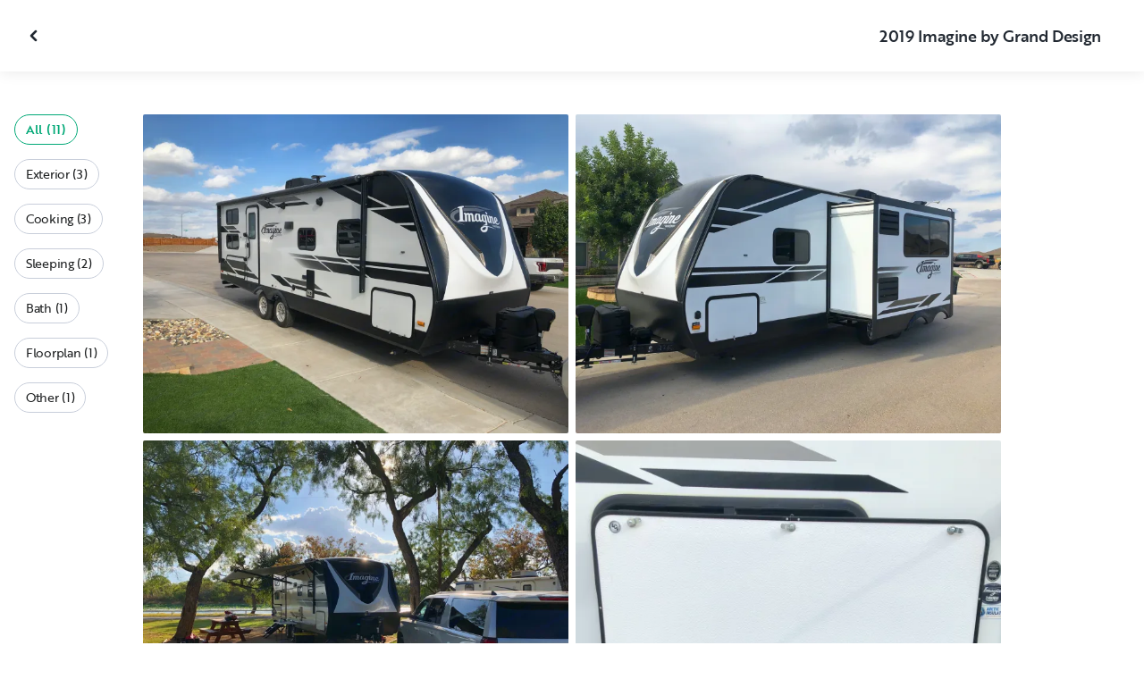

--- FILE ---
content_type: text/html; charset=utf-8
request_url: https://nz.outdoorsy.com/rv-rental/odessa_tx/2019_grand-design_imagine_144484-listing/photos?location=odessa_tx&slug=2019_grand-design_imagine_144484-listing
body_size: 16402
content:
<!DOCTYPE html><html lang="en-nz"><head><link rel="preload" as="style" data-href="https://use.typekit.net/sek7qeo.css" data-optimized-fonts="true"/><meta charSet="utf-8"/><link rel="preconnect" href="https://use.typekit.net" crossorigin="anonymous"/><link rel="preconnect" href="https://p.typekit.net" crossorigin="anonymous"/><link rel="stylesheet" data-href="https://use.typekit.net/sek7qeo.css" data-optimized-fonts="true"/><link rel="icon" href="/favicon.png"/><link rel="manifest" href="/manifest.json"/><meta property="fb:app_id" content="604465049688341"/><meta name="twitter:card" content="summary"/><meta name="twitter:site" content="@outdoorsy"/><meta name="application-name" content="Outdoorsy"/><meta name="theme-color" content="#ffffff"/><meta name="apple-mobile-web-capable" content="yes"/><meta name="apple-mobile-web-title" content="Outdoorsy"/><meta name="apple-mobile-web-status-bar-style" content="black-translucent"/><meta name="version" content="8df8e9c"/><meta name="viewport" content="width=device-width, initial-scale=1, maximum-scale=1"/><link rel="preconnect" href="https://cdn.segment.com" crossorigin="anonymous"/><link rel="preload" href="https://cdn.optimizely.com/datafiles/VA837yshM4H8cwibjQNoJ.json"/><link rel="preconnect" href="//logx.optimizely.com"/><meta name="robots" content="max-image-preview:large"/><title>Photos | 2019 Grand Design Imagine Travel trailer Rental in Odessa, TX | Outdoorsy</title><meta name="description" content="See 11 photos of this 2019 Grand Design Imagine Travel trailer in Odessa, TX for rent now at NZ$207.50/night"/><meta property="og:url" content="https://nz.outdoorsy.com/rv-rental/odessa_tx/2019_grand-design_imagine_144484-listing"/><meta property="og:title" content="2019 Grand Design Imagine Travel trailer Rental in Odessa, TX"/><meta property="og:description" content="See 11 photos of this 2019 Grand Design Imagine Travel trailer in Odessa, TX for rent now at NZ$207.50/night"/><meta property="og:image" content="https://res.cloudinary.com/outdoorsy/image/upload/c_limit,w_2880,h_2160/t_odw,a_exif,q_auto,f_webp,h_630,w_1200,c_fill/v1570402230/p/rentals/144484/images/ggbna3ikm7p3nntll8qa.jpg"/><meta property="og:type" content="product"/><meta property="product:price:amount" content="NZ$207.50"/><meta property="product:price:currency" content="NZD"/><link rel="canonical" href="https://nz.outdoorsy.com/rv-rental/odessa_tx/2019_grand-design_imagine_144484-listing/photos"/><link rel="alternate" href="https://www.outdoorsy.de/rv-rental/odessa_tx/2019_grand-design_imagine_144484-listing/photos" hrefLang="de-de"/><link rel="alternate" href="https://www.outdoorsy.com.au/rv-rental/odessa_tx/2019_grand-design_imagine_144484-listing/photos" hrefLang="en-au"/><link rel="alternate" href="https://ca.outdoorsy.com/rv-rental/odessa_tx/2019_grand-design_imagine_144484-listing/photos" hrefLang="en-ca"/><link rel="alternate" href="https://www.outdoorsy.co.uk/rv-rental/odessa_tx/2019_grand-design_imagine_144484-listing/photos" hrefLang="en-gb"/><link rel="alternate" href="https://nz.outdoorsy.com/rv-rental/odessa_tx/2019_grand-design_imagine_144484-listing/photos" hrefLang="en-nz"/><link rel="alternate" href="https://www.outdoorsy.com/rv-rental/odessa_tx/2019_grand-design_imagine_144484-listing/photos" hrefLang="en-us"/><link rel="alternate" href="https://es.outdoorsy.com/rv-rental/odessa_tx/2019_grand-design_imagine_144484-listing/photos" hrefLang="es-es"/><link rel="alternate" href="https://ca-fr.outdoorsy.com/rv-rental/odessa_tx/2019_grand-design_imagine_144484-listing/photos" hrefLang="fr-ca"/><link rel="alternate" href="https://www.outdoorsy.fr/rv-rental/odessa_tx/2019_grand-design_imagine_144484-listing/photos" hrefLang="fr-fr"/><link rel="alternate" href="https://www.outdoorsy.it/rv-rental/odessa_tx/2019_grand-design_imagine_144484-listing/photos" hrefLang="it-it"/><meta name="next-head-count" content="41"/><link rel="preload" href="/_next/static/css/0256072adacd356b.css" as="style"/><link rel="stylesheet" href="/_next/static/css/0256072adacd356b.css" data-n-g=""/><link rel="preload" href="/_next/static/css/308a11eeecef243b.css" as="style"/><link rel="stylesheet" href="/_next/static/css/308a11eeecef243b.css" data-n-p=""/><link rel="preload" href="/_next/static/css/d0539006b2bfc913.css" as="style"/><link rel="stylesheet" href="/_next/static/css/d0539006b2bfc913.css" data-n-p=""/><noscript data-n-css=""></noscript><script defer="" nomodule="" src="/_next/static/chunks/polyfills-78c92fac7aa8fdd8.js"></script><script src="https://cdn.cookielaw.org/scripttemplates/otSDKStub.js" data-domain-script="0192f822-f2dd-7198-a9f7-766683b5409e" defer="" data-nscript="beforeInteractive"></script><script src="/_next/static/chunks/webpack-d18f36f93aeae472.js" defer=""></script><script src="/_next/static/chunks/framework-c4e8a6e1a702ade1.js" defer=""></script><script src="/_next/static/chunks/main-c85018673b3249e2.js" defer=""></script><script src="/_next/static/chunks/pages/_app-cbc6714213567a24.js" defer=""></script><script src="/_next/static/chunks/86492-c7b11fd0e2012671.js" defer=""></script><script src="/_next/static/chunks/46066-5a8f502e62ca9233.js" defer=""></script><script src="/_next/static/chunks/50013-8074d1e34ea18b18.js" defer=""></script><script src="/_next/static/chunks/34382-d34b70fde3a8a1e4.js" defer=""></script><script src="/_next/static/chunks/pages/rv-rental/%5Blocation%5D/%5Bslug%5D/photos-b99976691e6f83f2.js" defer=""></script><script src="/_next/static/8df8e9c/_buildManifest.js" defer=""></script><script src="/_next/static/8df8e9c/_ssgManifest.js" defer=""></script><link rel="stylesheet" href="https://use.typekit.net/sek7qeo.css"/></head><body class=""><div id="__next"><!--$--><!--/$--><!--$--><!--/$--><!--$--><div class="fixed z-1299 bottom-6 right-6 transition-[margin-bottom] duration-300"></div><!--/$--><div class="font-sans" id="app"><div id="global-headers" class="relative"><div class=""></div></div><div class="relative min-h-[60vh]"><main class="overflow-hidden"><div class="grid grid-cols-main container-main gap-x-default"><div class="relative min-w-full gap-x-default col-start-0 col-span-16 lg:col-start-0 lg:col-span-18"><button class="GalleryOverlay_closeButton__tuVak" aria-label="Close gallery" data-testid="gallery-overlay-close-btn" style="position:absolute"><svg xmlns="http://www.w3.org/2000/svg" width="20" height="20" fill="none" viewBox="0 0 20 20" class="Icon_icon__h86M2"><path fill="currentColor" fill-rule="evenodd" d="M9.61 7.56a.55.55 0 0 1 .78 0l2.05 2.05a.55.55 0 0 1 0 .78l-2.05 2.05a.55.55 0 1 1-.78-.78L11.273 10 9.61 8.34a.55.55 0 0 1 0-.78" clip-rule="evenodd"></path></svg></button></div></div><header class="GalleryOverlay_header__GMNQb" id="gallery-header" style="position:absolute"><div class="GalleryHeader_wrapper__qUMxL gap-x-default md:grid-cols-main md:container-main"><div class="GalleryHeader_container__OyjNz"><h1 class="GalleryHeader_title__8PIlg">2019 Imagine by Grand Design</h1></div></div></header><div class="grid grid-cols-main container-main gap-x-default"><section class="relative min-w-full gap-x-default col-start-0 col-span-16 lg:col-start-0 lg:col-span-18"><div class="GalleryOverlay_content__z3NW1 md:gap-x-default md:grid-cols-main"><aside class="GalleryOverlay_categories__DnFYF"><div class="GalleryCategories_wrapper__vUtIO"><div><button data-testid="button" data-size="small" data-shape="rectangle" data-variant="primary-outlined" class="Button_button__98gTJ before-focus-style rounded relative highlight transition-all duration-500 GalleryCategories_button__OxsYO"><span class="Button_content__wtKp9">All (11)</span></button></div><div><button data-testid="button" data-size="small" data-shape="rectangle" data-variant="gray-outlined" class="Button_button__98gTJ before-focus-style rounded relative highlight transition-all duration-500 GalleryCategories_button__OxsYO"><span class="Button_content__wtKp9">Exterior (3)</span></button></div><div><button data-testid="button" data-size="small" data-shape="rectangle" data-variant="gray-outlined" class="Button_button__98gTJ before-focus-style rounded relative highlight transition-all duration-500 GalleryCategories_button__OxsYO"><span class="Button_content__wtKp9">Cooking (3)</span></button></div><div><button data-testid="button" data-size="small" data-shape="rectangle" data-variant="gray-outlined" class="Button_button__98gTJ before-focus-style rounded relative highlight transition-all duration-500 GalleryCategories_button__OxsYO"><span class="Button_content__wtKp9">Sleeping (2)</span></button></div><div><button data-testid="button" data-size="small" data-shape="rectangle" data-variant="gray-outlined" class="Button_button__98gTJ before-focus-style rounded relative highlight transition-all duration-500 GalleryCategories_button__OxsYO"><span class="Button_content__wtKp9">Bath (1)</span></button></div><div><button data-testid="button" data-size="small" data-shape="rectangle" data-variant="gray-outlined" class="Button_button__98gTJ before-focus-style rounded relative highlight transition-all duration-500 GalleryCategories_button__OxsYO"><span class="Button_content__wtKp9">Floorplan (1)</span></button></div><div><button data-testid="button" data-size="small" data-shape="rectangle" data-variant="gray-outlined" class="Button_button__98gTJ before-focus-style rounded relative highlight transition-all duration-500 GalleryCategories_button__OxsYO"><span class="Button_content__wtKp9">Other (1)</span></button></div></div></aside><main class="GalleryOverlay_photos__rYo3O"><div class="GalleryList_wrapper__wpMKS"><div class="flex items-center justify-center h-64 col-span-2"><div class="text-gray-500 animate-pulse">Loading images...</div></div></div></main></div></section></div></main></div><div class=""></div></div><div class="Toastify"></div><div id="div-gpt-ad-1614955491295-0"></div></div><script id="__NEXT_DATA__" type="application/json">{"props":{"pageProps":{"query":{"location":"odessa_tx","slug":"2019_grand-design_imagine_144484-listing"},"pathname":"/rv-rental/[location]/[slug]/photos","props":{}},"locale":"en-nz","messages":{"default":{}},"initialReduxState":{"modal":{"id":""},"dryDateProposal":{"data":null,"error":false,"isLoading":false},"postDateProposal":{"data":null,"error":false,"isLoading":false},"patchProposal":{"data":null,"error":false,"isLoading":false},"addons":{},"availability":{"data":[],"isFetched":false},"auth":{"hasTriedFetch":false,"isLoggingIn":false,"isFetching":false,"user":null,"isAuthenticated":false,"error":null,"phone":{"number":"","isModalOpen":false,"isTexting":false,"isResending":false,"isTexted":true,"isVerifyingCode":false,"isVerifiedCode":false,"error":null},"resetPassword":{"error":null,"loading":false},"signupVerification":{"needsVerification":false,"signupResponse":null},"justLoggedIn":false},"checkout":{"bundles":null,"booking":null,"checkoutSteps":null,"isLoading":false},"booking":{"details":{"data":null,"isFetching":false},"services":{"data":[],"isFetching":false},"owner":{"data":{},"isFetching":false,"error":false},"passenger":{"data":[],"isFetching":false,"error":false},"insuranceBundles":{"data":[],"isFetching":false,"error":false},"file":{"isFetching":false,"error":false},"bookingBundle":{"data":{},"isUpdated":false,"isUpdating":false,"error":false},"cards":{"data":[],"isFetching":false,"error":false},"withdrawalReasons":{"data":[],"isFetching":false,"error":false},"addService":{"isFetching":false,"error":false},"removeService":{"isFetching":false,"error":false},"addPassenger":"initial","removePassenger":"initial","updateStatus":{"isFetching":false,"error":false},"updateDriverVerification":{"isFetching":false,"error":false},"cancellationDetail":{"data":null,"isFetching":false,"error":false},"handoff":{"data":null,"isFetching":false,"error":false},"weather":{"data":null,"isFetching":false,"error":false}},"bookings":{"bookings":{}},"bookingsReview":{"data":[],"isFetching":false,"error":false},"cookies":{},"creditCards":{"cards":null},"delivery":{},"filterSlides":{"category":"all"},"globalHeader":{},"insuranceBundles":[],"listing":{"data":{"id":144484,"name":"2019 Imagine by Grand Design","filtered_name":"","type":"trailer","rental_category":"rv","display_vehicle_type":"Travel trailer","description":"Brand new, comfortable, light weight, easy to tow.  5000lb. Towable with truck or full size SUV. Bed is queen size (1), bunks are twin sizes (2), and the kitchen table and bench seats convert to a queen size bed. Cooking utensils, plates, cups, bowls are included. Unit has an out door kitchen and fridge. Towels, sheets and pillows are NOT included. Instabook is deactivated because of my availability dates. Send me a message so I can try to accommodate your rental. \n\n(When booking please make sure to specify what time you would like to pick up and drop off the unit. Please stick to your pick up and drop off time. I can Usually be flexible and can adjust my schedule if requested in a timely manner).","filtered_description":"","summary":"","vehicle_class":"","vehicle_make":"Grand Design","vehicle_model":"Imagine","vehicle_gvwr":4456,"vehicle_box_length":0,"vehicle_length_with_hitch":0,"vehicle_amps":0,"vehicle_width":0,"vehicle_height":0,"vehicle_dry_weight":4456,"vehicle_license_plate_state":"TX","vehicle_title":"2019 Grand Design Imagine","slug":"/rv-rental/odessa_tx/2019_grand-design_imagine_144484-listing","vehicle_year":2019,"vehicle_length":24,"availability_set":false,"created":"0001-01-01T00:00:00Z","updated":"0001-01-01T00:00:00Z","last_published":"2019-10-06T15:53:14.368496-07:00","first_published":"2019-10-06T15:53:14.368538-07:00","owner_user_id":972146,"dealer":false,"pro":false,"unavailable":false,"has_been_published":true,"has_checkout_questions":false,"owner":{"id":972146,"first_name":"Joel","last_name":"Madrid","avatar_url":"https://res.cloudinary.com/outdoorsy/image/upload/v1595993930/undefined/users/972146/images/h5p5mqbzoc6npz7mzpgu.jpg","logo_url":"","mast_image_url":"","dealer":false,"pro":false,"guest":false,"slug":"","social":[],"cancel_policy":"flexible","cancel_policy_combo_bookings":"flexible","hidden":false,"description":"My wife and I have 2 boys and a dog. We enjoy camping, the outdoors, and spending time together. Camping helps us make great memories and have quality family time. ","experience":"","years_owned":4,"years_rving":0,"phone":"","disable_phone":false,"score":0,"reviews_count":0,"owner_score":4.7,"owner_reviews_count":38,"time_to_first_action":0,"response_percent":0.6666666666666666,"average_response_time":5083.1811215625,"median_response_time":235.2665985,"total_bookings":0,"accepted_bookings":0,"accept_percent":0,"search_metrics_start_date":"0001-01-01T00:00:00Z","business_name":"","business_description":"","filtered_business_description":"","business_phone":"","business_website":"","outdoorsy_display_name":"","locale_language":"en-us","locale_base_currency":"USD","created":"2019-10-06T15:40:34.306038-07:00"},"description_included":"Included in the rental:\n1. Sway bar with 2 5/16 ball\n2. Rear view camera system used in tow vehicle. \n3. Tow mirrors (if your truck does not have any. \n4. RV safe toilet paper\n5. All connections for septic system, electrical and hitch components are included with rental.","description_recommendations":"Lake Nasworthy in San Angelo is one of our favorite places to camp. Big Bend National Park is just a 3-4 hr drive south of Odessa, Texas.","description_other":"","published":false,"hidden":false,"external":false,"features":{"air_conditioner":true,"audio_inputs":true,"awning":true,"backup_camera":true,"base_weight":4456,"bath_towels":false,"bathroom_sink":false,"beds_bunk":null,"beds_dinette_conversion":null,"beds_fold_out_sofa":null,"beds_full":0,"beds_king":0,"beds_other":null,"beds_queen":0,"beds_twin":0,"bike_rack":true,"bluetooth":false,"brake_controller":false,"burning_man_friendly":true,"carrying_capacity":0,"cd_player":true,"ceiling_fan":false,"coffee_maker":false,"connector_type":null,"cooking_basics":false,"dining_table":true,"dishes_and_utensils":false,"extra_storage":true,"festival_friendly":false,"generator":false,"gray_tank":39,"gross_vehicle_weight":0,"handicap_accessible":false,"heater":true,"hitch_weight":604,"hookup_electric":false,"hookup_sewer":false,"hookup_water":false,"hot_water":false,"hot_water_tank":false,"inside_shower":true,"international_travel_allowed":false,"inverter":false,"kitchen_sink":true,"leveling_jacks":true,"microwave":true,"minimum_age":0,"mpg":0,"one_way_rentals":false,"outside_shower":true,"oven":true,"pet_friendly":false,"potable_water":false,"pots_and_pans":false,"propane_tank":9,"provides_receivers":false,"radio":true,"refrigerator":true,"satellite":true,"sewage_tank":37,"skylight":true,"slide_outs":1,"smoking_allowed":false,"solar":true,"stove":true,"tailgate_friendly":true,"toilet":true,"toilet_paper":false,"toiletries":false,"tow_hitch":true,"trailer_weight":5000,"tv_dvd":true,"washer_dryer":false,"water_tank":43,"wifi":false},"FeaturesMap":null,"coachnet_required":false,"coachnet_ready":true,"instant_book":false,"instant_book_leeway":2,"instant_book_type":"all","sleeps":6,"seatbelts":0,"sleeps_adults":0,"sleeps_kids":0,"minimum_renter_age":21,"rental_price_usage_item_id":0,"rental_price_usage_item":{"id":0,"owner_id":0,"name":"","unit":"","fee_type":"","included":0,"included_period":"","unlimited":false,"archived":false,"tax_rate_id":0,"single_tier":false},"presentment_currency":"NZD","settlement_currency":"USD","favorite":false,"delivery":false,"disallow_movement":false,"delivery_radius":0,"delivery_radius_miles":0,"delivery_radius_unit":"mile","estimated_delivery_price_per_mile":0,"original_url":"","primary_image_url":"https://res.cloudinary.com/outdoorsy/image/upload/v1570402230/p/rentals/144484/images/ggbna3ikm7p3nntll8qa.jpg","images":[{"id":1142461,"rental_id":144484,"primary":true,"interior_primary":false,"category":{"slug":"exterior","name":"Exterior"},"position":1,"ai_position":0,"ai_description":"White and black Grand Design Imagine travel trailer parked, ready to be your next RV rental.","tags":"exterior","description":"","skip_enhance":false,"video":false,"url":"https://res.cloudinary.com/outdoorsy/image/upload/v1570402230/p/rentals/144484/images/ggbna3ikm7p3nntll8qa.jpg","best":false,"status":"approved"},{"id":1142462,"rental_id":144484,"primary":false,"interior_primary":false,"category":{"slug":"exterior","name":"Exterior"},"position":2,"ai_position":0,"ai_description":"Sleek white \u0026 black Imagine travel trailer with slide-out. Ideal RV rental for your next road trip or camping adventure.","tags":"exterior","description":"","skip_enhance":false,"video":false,"url":"https://res.cloudinary.com/outdoorsy/image/upload/v1570402232/p/rentals/144484/images/wzfiiiz4apsmlrlqigyk.jpg","best":false,"status":"approved"},{"id":1145147,"rental_id":144484,"primary":false,"interior_primary":false,"category":{"slug":"exterior","name":"Exterior"},"position":3,"ai_position":0,"ai_description":"This RV rental is set up at a scenic campsite by the water, with a travel trailer and SUV. Ideal for outdoor adventures.","tags":"exterior","description":"","skip_enhance":false,"video":false,"url":"https://res.cloudinary.com/outdoorsy/image/upload/v1570710829/undefined/rentals/144484/images/d9k9mxvzqviu28ii6za0.jpg","best":false,"status":"approved"},{"id":1142460,"rental_id":144484,"primary":false,"interior_primary":false,"category":{"slug":"kitchen","name":"Cooking"},"position":4,"ai_position":0,"ai_description":"RV rental: An exterior kitchen setup with a two-burner Suburban stove and a small refrigerator.","tags":"exterior","description":"","skip_enhance":false,"video":false,"url":"https://res.cloudinary.com/outdoorsy/image/upload/v1570402227/p/rentals/144484/images/ykspiypmbzbxvem33yfu.jpg","best":false,"status":"approved"},{"id":1142457,"rental_id":144484,"primary":false,"interior_primary":false,"category":{"slug":"kitchen","name":"Cooking"},"position":5,"ai_position":0,"ai_description":"Spacious RV rental interior showcasing a modern kitchen, comfortable bedroom, and built-in entertainment system.","tags":"interior","description":"","skip_enhance":false,"video":false,"url":"https://res.cloudinary.com/outdoorsy/image/upload/v1570402210/p/rentals/144484/images/gg8v7ax4xmll3ogg54gn.jpg","best":false,"status":"approved"},{"id":1142458,"rental_id":144484,"primary":false,"interior_primary":false,"category":{"slug":"kitchen","name":"Cooking"},"position":6,"ai_position":0,"ai_description":"Modern RV rental kitchen with dark cabinets, marble counters, microwave, and stove with blue light. Ready for travel.","tags":"interior","description":"","skip_enhance":false,"video":false,"url":"https://res.cloudinary.com/outdoorsy/image/upload/v1570402213/p/rentals/144484/images/ft8emlimtwfvhjrc4wd3.jpg","best":false,"status":"approved"},{"id":1142455,"rental_id":144484,"primary":false,"interior_primary":false,"category":{"slug":"bedroom","name":"Sleeping"},"position":7,"ai_position":0,"ai_description":"View inside an RV rental showing stacked bunk beds, a central door, and a dinette area with a table and bench.","tags":"interior","description":"","skip_enhance":false,"video":false,"url":"https://res.cloudinary.com/outdoorsy/image/upload/v1570402208/p/rentals/144484/images/wvvcinowq5ec1abbhu6i.jpg","best":false,"status":"approved"},{"id":1142456,"rental_id":144484,"primary":false,"interior_primary":false,"category":{"slug":"other","name":"Other"},"position":8,"ai_position":0,"ai_description":"Inside your RV rental: master control panel, slide-out switches, and convenient hooks.","tags":"interior","description":"","skip_enhance":false,"video":false,"url":"https://res.cloudinary.com/outdoorsy/image/upload/v1570402210/p/rentals/144484/images/qjrlxpvgrubly22aieke.jpg","best":false,"status":"approved"},{"id":1142459,"rental_id":144484,"primary":false,"interior_primary":false,"category":{"slug":"bathroom","name":"Bath"},"position":9,"ai_position":0,"ai_description":"RV rental bathroom: A bright white shower stall with decorative wall trim and a clear door, plus a toilet and vanity.","tags":"interior","description":"","skip_enhance":false,"video":false,"url":"https://res.cloudinary.com/outdoorsy/image/upload/v1570402218/p/rentals/144484/images/czvho3il0nbvgr2vrbyv.jpg","best":false,"status":"approved"},{"id":1142454,"rental_id":144484,"primary":false,"interior_primary":false,"category":{"slug":"bedroom","name":"Sleeping"},"position":10,"ai_position":0,"ai_description":"RV rental interior: A compact bedroom with a bed, padded headboard, overhead cabinets, and mirrored nightstand.","tags":"interior","description":"","skip_enhance":false,"video":false,"url":"https://res.cloudinary.com/outdoorsy/image/upload/v1570402207/p/rentals/144484/images/jpllnudwqq77igzkkkrv.jpg","best":false,"status":"approved"},{"id":1179491,"rental_id":144484,"primary":false,"interior_primary":false,"category":{"slug":"floorplan","name":"Floorplan"},"position":11,"ai_position":0,"ai_description":"","tags":"interior","description":"Layout","skip_enhance":false,"video":false,"url":"https://res.cloudinary.com/outdoorsy/image/upload/v1575255072/undefined/rentals/144484/images/hmqqaagbhzkjbjigctvv.jpg","best":false,"status":"approved"}],"items":[{"id":366396,"rental_id":144484,"name":"Delivery and Pickup","description":"Will deliver local only","required":false,"daily":false,"price":10000,"position":0,"available":0,"category":"","deferred":false},{"id":119134,"rental_id":144484,"name":"Dumping fee","description":"Fee to dump Black/Grey/Fresh water tanks if not returned empty.","required":false,"daily":false,"price":5000,"position":0,"available":0,"category":"","deferred":false},{"id":117513,"rental_id":144484,"name":"LP gas tank","description":"Will fill LP gas tank so it’s full when you take the travel trailer.","required":false,"daily":false,"price":5000,"position":0,"available":2,"category":"","deferred":false},{"id":129704,"rental_id":144484,"name":"Early Pickup","description":"Reqested pickup earlier then the agreed Time/Date","required":false,"daily":false,"price":5000,"position":0,"available":0,"category":"","deferred":false},{"id":129705,"rental_id":144484,"name":"Late Return","description":"Returned later then the agreed Time or Date","required":false,"daily":false,"price":5000,"position":0,"available":0,"category":"","deferred":true},{"id":119623,"rental_id":144484,"name":"RV Cleaning Fee","description":"Cleaning fee if not returned clean as you received it.","required":false,"daily":false,"price":10000,"position":0,"available":0,"category":"","deferred":false},{"id":154181,"rental_id":144484,"name":"Bike Rack","description":"Holds four bikes","required":false,"daily":false,"price":2500,"position":0,"available":0,"category":"","deferred":false},{"id":168873,"rental_id":144484,"name":"Fresh Water Tank - Fill up","description":"Will have a full tank of fresh water when you pick up the RV","required":false,"daily":false,"price":5000,"position":0,"available":1,"category":"","deferred":false}],"position":0,"score":4.7,"reviews_num":38,"group_score":0,"group_reviews_score":0,"group_reviews_num":0,"favorite_count":86,"same_sort_types":1,"location":{"city":"Odessa","state":"TX","county":"","country":"US","street":"815 Brittlebush Ct","zip":"79765","lat":31.947,"lng":-102.392},"geopoint":{"lat":31.947,"lon":-102.392},"group_on_map":false,"current_location_id":0,"locale":{"base_currency":"USD","distance_unit":"miles","weight_unit":"lbs","length_unit":"feet","liquid_unit":"gallons"},"booking_prices":[{"rental_id":144484,"date_range":{"gte":"2026-01-29","lte":"2026-01-29"},"booking_start":"2026-01-29","booking_end":"2026-01-29","minimum_booking_days":3,"price":12500,"max_price":12500,"range":"DAILY"},{"rental_id":144484,"date_range":{"gte":"2026-01-29","lte":"2026-02-04"},"booking_start":"2026-01-29","booking_end":"2026-02-04","minimum_booking_days":3,"price":87500,"max_price":87500,"range":"WEEKLY"},{"rental_id":144484,"date_range":{"gte":"2026-01-29","lte":"2026-02-25"},"booking_start":"2026-01-29","booking_end":"2026-02-25","minimum_booking_days":3,"price":350000,"max_price":350000,"range":"MONTHLY"}],"price_per_day":20750,"price_per_week":145250,"price_per_month":581000,"price_estimate":10932,"price_gap":-1568,"low_price_per_day":0,"low_price_per_week":0,"low_price_per_month":0,"can_charge_security_deposit":true,"weekly_discount":0,"monthly_discount":0,"allows_long_term":false,"security_deposit":83000,"minimum_deposit":0,"deposit_percentage":0,"use_day_pricing":false,"use_tax_inclusive_pricing":false,"cancel_policy":"strict","cancel_policy_combo_bookings":"","minimum_days":0,"minimum_days_pricing_rule":3,"request_less_than_minimum_days":0,"booking_leeway_days":0,"active_options":{"date":"2026-01-29","day_price":20750,"max_override_price":0,"week_price":145250,"weekly_rate_per_day":20750,"weekly_discount_percentage":0,"month_price":581000,"monthly_rate_per_day":20750,"monthly_discount_percentage":0,"cancel_policy":"strict","cancel_policy_combo_bookings":"","minimum_days":3,"use_day_pricing":false,"use_tax_inclusive_pricing":false,"instant_book":false},"cancel_text":"","house_rules":"","prep_fee":{"amount":4150,"description":"This fee will cover preparing and sanitizing the unit prior to each rental."},"generator_usage_item_id":0,"generator_usage_item":{"id":0,"owner_id":0,"name":"","unit":"","fee_type":"","included":0,"included_period":"","unlimited":false,"archived":false,"tax_rate_id":0,"single_tier":false,"tiers":[{"id":175263,"usage_based_item_id":167085,"price":300,"maximum":0,"minimum_fee":0}]},"mileage_usage_item_id":167084,"mileage_usage_item":{"id":167084,"owner_id":0,"name":"mileage","unit":"mile","fee_type":"","included":0,"included_period":"daily","unlimited":true,"archived":false,"tax_rate_id":0,"single_tier":false,"tiers":[{"id":175262,"usage_based_item_id":167084,"price":0,"maximum":0,"minimum_fee":0}]},"delivery_usage_item_id":193392,"delivery_usage_item":{"id":193392,"owner_id":0,"name":"Delivery","unit":"mile","fee_type":"delivery","included":0,"included_period":"trip","unlimited":false,"archived":false,"tax_rate_id":0,"single_tier":false,"tiers":[{"id":201701,"usage_based_item_id":193392,"price":0,"maximum":0,"minimum_fee":0}]},"insurance_renter_adjustable":false,"insurance_state":"approved","insurance_coverage":"","insurance_eligible":true,"insurance_plan":{"id":97,"label":"Outdoorsy Towable Protection","requires_driver_verification":false,"renter_headline":"","renter_body":""},"custom_insurance_text":"","min_bundle_day_price":2795,"min_bundle_day_price_with_delivery":1721,"breadcrumb":{"id":"19079","locale":"en-us","country_alpha":"US","location":{"lat":31.99735,"lon":-102.07791},"localities":["121332","487","3436","19079"],"metadata":{"search_hits":744},"crumbs":[{"title":"United States","url":"https://www.outdoorsy.com/rv-rental/united-states"},{"title":"Texas","url":"https://www.outdoorsy.com/rv-rental/texas"},{"title":"Midland County","url":"https://www.outdoorsy.com/rv-rental/texas/midland-county"},{"title":"Midland","url":"https://www.outdoorsy.com/rv-rental/texas/midland"}]},"nearby_content":[{"type":"nearby-content","title":"RVs for Rent Near Odessa, TX","data":[{"id":"localities-16070","display":"Midland, TX","listing_count":31,"city_page_path":"rv-rental/texas/midland","city":"Midland","state":"","state_name":"","score":250,"data_type":"nearby_localities","geopoint":{"lat":31.997347,"lon":-102.077911},"primary_image_url":""},{"id":"localities-16026","display":"Lubbock, TX","listing_count":54,"city_page_path":"rv-rental/texas/lubbock","city":"Lubbock","state":"","state_name":"","score":177,"data_type":"nearby_localities","geopoint":{"lat":33.577862,"lon":-101.855164},"primary_image_url":""},{"id":"localities-15621","display":"Abilene, TX","listing_count":30,"city_page_path":"rv-rental/texas/abilene","city":"Abilene","state":"","state_name":"","score":133,"data_type":"nearby_localities","geopoint":{"lat":32.448734,"lon":-99.733147},"primary_image_url":""},{"id":"localities-16204","display":"San Angelo, TX","listing_count":28,"city_page_path":"rv-rental/texas/san-angelo","city":"San Angelo","state":"","state_name":"","score":67,"data_type":"nearby_localities","geopoint":{"lat":31.463772,"lon":-100.437035},"primary_image_url":""},{"id":"localities-12194","display":"Hobbs, NM","listing_count":51,"city_page_path":"rv-rental/new-mexico/hobbs","city":"Hobbs","state":"","state_name":"","score":53,"data_type":"nearby_localities","geopoint":{"lat":32.702614,"lon":-103.13604},"primary_image_url":""},{"id":"localities-16340","display":"Wolfforth, TX","listing_count":53,"city_page_path":"rv-rental/texas/wolfforth","city":"Wolfforth","state":"","state_name":"","score":30,"data_type":"nearby_localities","geopoint":{"lat":33.50592,"lon":-102.009056},"primary_image_url":""},{"id":"localities-15635","display":"Andrews, TX","listing_count":54,"city_page_path":"rv-rental/texas/andrews","city":"Andrews","state":"","state_name":"","score":18,"data_type":"nearby_localities","geopoint":{"lat":32.318714,"lon":-102.545715},"primary_image_url":""},{"id":"localities-15882","display":"Goodfellow Air Force Base, TX","listing_count":26,"city_page_path":"rv-rental/texas/goodfellow-air-force-base","city":"Goodfellow Air Force Base","state":"","state_name":"","score":18,"data_type":"nearby_localities","geopoint":{"lat":31.434608,"lon":-100.400322},"primary_image_url":""},{"id":"localities-12171","display":"Clovis, NM","listing_count":52,"city_page_path":"rv-rental/new-mexico/clovis","city":"Clovis","state":"","state_name":"","score":17,"data_type":"nearby_localities","geopoint":{"lat":34.4048,"lon":-103.205231},"primary_image_url":""}]},{"type":"nearby-content","title":"RV Rentals in Counties Near Odessa, TX","data":[{"id":"admin2-3059","display":"Midland County, TX","listing_count":33,"city_page_path":"rv-rental/texas/midland-county","city":"","state":"","state_name":"","score":49,"data_type":"nearby_admin2","geopoint":{"lat":31.878138,"lon":-101.980461},"primary_image_url":""},{"id":"admin2-3048","display":"Lubbock County, TX","listing_count":56,"city_page_path":"rv-rental/texas/lubbock-county","city":"","state":"","state_name":"","score":23,"data_type":"nearby_admin2","geopoint":{"lat":33.675362,"lon":-101.797958},"primary_image_url":""},{"id":"admin2-2289","display":"Lea County, NM","listing_count":52,"city_page_path":"rv-rental/new-mexico/lea-county","city":"","state":"","state_name":"","score":9,"data_type":"nearby_admin2","geopoint":{"lat":32.896881,"lon":-103.358727},"primary_image_url":""},{"id":"admin2-3087","display":"Gaines County, TX","listing_count":54,"city_page_path":"rv-rental/texas/gaines-county","city":"","state":"","state_name":"","score":2,"data_type":"nearby_admin2","geopoint":{"lat":32.698753,"lon":-102.713509},"primary_image_url":""},{"id":"admin2-2285","display":"Roosevelt County, NM","listing_count":50,"city_page_path":"rv-rental/new-mexico/roosevelt-county","city":"","state":"","state_name":"","score":2,"data_type":"nearby_admin2","geopoint":{"lat":33.953838,"lon":-103.358727},"primary_image_url":""},{"id":"admin2-2853","display":"Taylor County, TX","listing_count":30,"city_page_path":"rv-rental/texas/taylor-county","city":"","state":"","state_name":"","score":2,"data_type":"nearby_admin2","geopoint":{"lat":32.24551,"lon":-99.812492},"primary_image_url":""},{"id":"admin2-2984","display":"Concho County, TX","listing_count":40,"city_page_path":"rv-rental/texas/concho-county","city":"","state":"","state_name":"","score":2,"data_type":"nearby_admin2","geopoint":{"lat":31.343164,"lon":-99.812492},"primary_image_url":""},{"id":"admin2-2266","display":"Otero County, NM","listing_count":38,"city_page_path":"rv-rental/new-mexico/otero-county","city":"","state":"","state_name":"","score":2,"data_type":"nearby_admin2","geopoint":{"lat":32.634171,"lon":-105.594337},"primary_image_url":""},{"id":"admin2-2867","display":"Andrews County, TX","listing_count":51,"city_page_path":"rv-rental/texas/andrews-county","city":"","state":"","state_name":"","score":1,"data_type":"nearby_admin2","geopoint":{"lat":32.342628,"lon":-102.713509},"primary_image_url":""}]},{"type":"nearby-content","title":"Popular parks near Odessa, TX","data":[{"id":"areas-10106809","display":"Guadalupe Mountains National Park","listing_count":24,"city_page_path":"rv-rental/texas/guadalupe-mountains-national-park","city":"","state":"Texas","state_name":"","score":62.4879,"data_type":"nearby_areas","geopoint":{"lat":31.92,"lon":-104.870003},"primary_image_url":""},{"id":"areas-10106792","display":"Carlsbad Caverns National Park","listing_count":9,"city_page_path":"rv-rental/new-mexico/carlsbad-caverns-national-park","city":"","state":"New Mexico","state_name":"","score":51.359001,"data_type":"nearby_areas","geopoint":{"lat":32.169998,"lon":-104.440002},"primary_image_url":""},{"id":"areas-10116857","display":"Amistad National Recreation Area","listing_count":6,"city_page_path":"rv-rental/texas/amistad-national-recreation-area","city":"","state":"Texas","state_name":"","score":38.219501,"data_type":"nearby_areas","geopoint":{"lat":29.421696,"lon":-100.906822},"primary_image_url":""},{"id":"areas-10114536","display":"Caprock Canyons State Park \u0026 Trailway","listing_count":57,"city_page_path":"rv-rental/texas/caprock-canyons-state-park-trailway","city":"","state":"Texas","state_name":"","score":31.9781,"data_type":"nearby_areas","geopoint":{"lat":34.270576,"lon":-101.112366},"primary_image_url":""}]}],"education":[{"id":"7","content_type":"search-results","description":"\u003cp\u003eTurns out pizza's not the only thing you can have delivered. Outdoorsy owners all over the world offer RV delivery straight to your site! Here’s how it works.\u003c/p\u003e","document":"","embed_url":"https://www.youtube.com/watch?v=L-39D4RjFSw\u0026list=PL13I5iBdPvubcFQZG-Ec35sPVECq8awyO\u0026index=7","feature":"","image":"https://dsqeev865ph38.cloudfront.net/media/images/RV_delivery.width-600.jpegquality-85.png","image_link":"","rental_type":"towable-and-drivable","title":"What is RV Delivery?"},{"id":"9","content_type":"listing","description":"\u003cp\u003eIt doesn't get more convenient than having your own bathroom on the road. Let's talk about the 3 main types of toilets you may encounter in an RV rental.\u003c/p\u003e","document":"","embed_url":"https://www.youtube.com/watch?v=ri4GsgMUGLQ","feature":"","image":"https://dsqeev865ph38.cloudfront.net/media/images/rv_toilets.width-600.jpegquality-85.png","image_link":"","rental_type":"towable-and-drivable","title":"3 Types of RV Toilets"},{"id":"12","content_type":"listing","description":"\u003cp\u003eYou don't have to lose your internet connection to connect with nature! Here are four internet options for every RVer.\u003c/p\u003e","document":"","embed_url":"","feature":"wifi","image":"https://dsqeev865ph38.cloudfront.net/media/images/RV_Wifi.width-600.jpegquality-85.png","image_link":"https://www.outdoorsy.com/blog/rv-internet-options","rental_type":"towable-and-drivable","title":"Internet Options for RVers"},{"id":"11","content_type":"listing","description":"\u003cp\u003eSetting off on an RV road trip? Here’s where you can source some high-quality H20, whether you’re dry camping or at a full-hookup campsite.\u003c/p\u003e","document":"","embed_url":"https://www.youtube.com/watch?v=fgfcJ-2baOA\u0026list=PL13I5iBdPvubcFQZG-Ec35sPVECq8awyO\u0026index=8","feature":"","image":"https://dsqeev865ph38.cloudfront.net/media/images/How_rv_water_works.width-600.jpegquality-85.jpg","image_link":"","rental_type":"towable-and-drivable","title":"How RV Water Works"},{"id":"2","content_type":"listing","description":"\u003cp\u003eHeaded off-the-grid? Make sure you have a portable RV generator and know how to use it. Outdoorsy community member Mike Jackson shows you how.\u003c/p\u003e","document":"","embed_url":"https://www.youtube.com/watch?v=TN43SvHfM5k\u0026list=PL13I5iBdPvubcFQZG-Ec35sPVECq8awyO\u0026index=2","feature":"generator","image":"https://dsqeev865ph38.cloudfront.net/media/images/Generator-YT-Thumbnail.width-600.jpegquality-85.png","image_link":"","rental_type":"towable-and-drivable","title":"How to Use a Portable Generator"},{"id":"8","content_type":"listing","description":"\u003cp\u003eWhether you’re on or off the grid, you have options when it comes to powering your RV. Here are the pros and cons for each.\u003c/p\u003e","document":"","embed_url":"https://www.youtube.com/watch?v=h165L5ri5oY\u0026list=PL13I5iBdPvubcFQZG-Ec35sPVECq8awyO\u0026index=11","feature":"solar","image":"https://dsqeev865ph38.cloudfront.net/media/images/types_of_rv_power.width-600.jpegquality-85.jpg","image_link":"","rental_type":"towable-and-drivable","title":"3 Types of RV Power"},{"id":"20","content_type":"search-results","description":"\u003cp\u003eReady to grab your gear and hit the trails? Before you hike, here are a few things you should check off your list.\u003c/p\u003e","document":"/documents/11/hiking-101-checklist-compressed.pdf","embed_url":"https://www.outdoorsy.com/blog/hiking-preparation-checklist","feature":"","image":"https://dsqeev865ph38.cloudfront.net/media/images/Hiking_101_checklist.width-600.jpegquality-85.png","image_link":"https://www.outdoorsy.com/blog/hiking-preparation-checklist","rental_type":"towable-and-drivable","title":"Hiking 101 Checklist"},{"id":"4","content_type":"listing","description":"\u003cp\u003eEvery new RVers biggest concern? How to dump RV waste. But don’t fret! We have Outdoorsy community member, Mike Jackson, to talk you through it.\u003c/p\u003e","document":"","embed_url":"https://www.youtube.com/watch?v=cwhvfsW5QmY\u0026list=PL13I5iBdPvubcFQZG-Ec35sPVECq8awyO\u0026index=3","feature":"","image":"https://dsqeev865ph38.cloudfront.net/media/images/Grey-Water-YT-Thumbnail.width-600.jpegquality-85.png","image_link":"","rental_type":"towable-and-drivable","title":"How to Dump Gray and Black Tanks"},{"id":"13","content_type":"listing","description":"\u003cp\u003eSeatbelt and car seat laws for children differ based on which RV you're renting. Let's break down the requirements by RV type for a safe family road trip.\u003c/p\u003e","document":"","embed_url":"","feature":"","image":"https://dsqeev865ph38.cloudfront.net/media/images/Seatbelt_laws.width-600.jpegquality-85.png","image_link":"https://www.outdoorsy.com/blog/rv-rules-for-kids-car-seats","rental_type":"towable-and-drivable","title":"Family Travel: Seatbelt and Car Seat Laws"},{"id":"10","content_type":"listing","description":"\u003cp\u003eThere’s nothing quite like a good shower after an adventurous day in the outdoors! Here are 3 types of RV showers that will keep you clean and adventuring while on the road.\u003c/p\u003e","document":"","embed_url":"https://www.youtube.com/watch?v=vbmZN9El91E\u0026list=PL13I5iBdPvubcFQZG-Ec35sPVECq8awyO\u0026index=10","feature":"inside_shower","image":"https://dsqeev865ph38.cloudfront.net/media/images/Types_of_rv_showers.width-600.jpegquality-85.jpg","image_link":"","rental_type":"towable-and-drivable","title":"3 Types of RV Showers"},{"id":"5","content_type":"listing","description":"\u003cp\u003eGet all the comforts of home in your RV! Outdoorsy community member, Mike Jackson, runs through how to keep a comfortable RV with proper operation of AC and heating.\u003c/p\u003e","document":"","embed_url":"https://www.youtube.com/watch?v=qWqvHYotaDw\u0026list=PL13I5iBdPvubcFQZG-Ec35sPVECq8awyO\u0026index=6","feature":"air_conditioner","image":"https://dsqeev865ph38.cloudfront.net/media/images/Air-YT-Thumbnail.width-600.jpegquality-85.png","image_link":"","rental_type":"towable-and-drivable","title":"Air Conditioner and Heater Operation"},{"id":"3","content_type":"listing","description":"\u003cp\u003eNew to RVing? No problem! Outdoorsy community member, Mike Jackson, gives you the ins and outs of RV propane tanks and propane accessories.\u003cbr/\u003e\u003c/p\u003e","document":"","embed_url":"https://www.youtube.com/watch?v=ixn4WjgFXAM\u0026list=PL13I5iBdPvubcFQZG-Ec35sPVECq8awyO\u0026index=4","feature":"","image":"https://dsqeev865ph38.cloudfront.net/media/images/Propane-YT-Thumbnail.width-600.jpegquality-85.png","image_link":"","rental_type":"towable-and-drivable","title":"How to Handle Propane Tanks"}],"tax_rates":[],"seo_content":{"campground":[{"title":"Top RV Parks \u0026 Campgrounds in Texas","url":"https://www.outdoorsy.com/rv-parks-and-campgrounds/texas"},{"title":"RV Parks \u0026 Campgrounds near Midland, TX","url":"https://www.outdoorsy.com/rv-parks-and-campgrounds/midland-tx"},{"listing_count":21,"title":"Midland RV Campground, TX","url":"https://www.outdoorsy.com/rv-rental/texas/midland-rv-campground"},{"listing_count":17,"title":"Baron Mobile Estates RV Park (MHP), TX","url":"https://www.outdoorsy.com/rv-rental/texas/baron-mobile-estates-rv-park-mhp"},{"listing_count":69,"title":"Whip In RV Park, TX","url":"https://www.outdoorsy.com/rv-rental/texas/whip-in-rv-park"},{"listing_count":18,"title":"Monahans Sandhills Campground, TX","url":"https://www.outdoorsy.com/rv-rental/texas/monahans-sandhills"},{"listing_count":65,"title":"Lone Wolf Creek RV Village, TX","url":"https://www.outdoorsy.com/rv-rental/texas/lone-wolf-creek-rv-village"},{"listing_count":null,"title":"RV dealerships in Texas","url":"https://www.outdoorsy.com/rv-dealerships/texas"}],"category":[{"id":199682,"title":"Grand Design RV rental by model","url":"https://www.outdoorsy.com/rv-makes-types/grand-design-m"},{"id":200273,"title":"Grand Design Imagine RV rental (1)","url":"https://www.outdoorsy.com/rv-makes-types/grand-design-m/imagine-1"},{"id":201027,"title":"Grand Design RV rental by year of production","url":"https://www.outdoorsy.com/rv-makes-types/grand-design-y"},{"id":201689,"title":"2019 Grand Design RV rental (1)","url":"https://www.outdoorsy.com/rv-makes-types/grand-design-y/2019-1"},{"id":202488,"title":"Trailer rental by location","url":"https://www.outdoorsy.com/rv-makes-types/trailer-rental"},{"id":207895,"title":"Texas Trailer rental (19)","url":"https://www.outdoorsy.com/rv-makes-types/trailer-rental/TX-19"}],"county":[{"listing_count":29,"title":"Midland County, TX","url":"https://www.outdoorsy.com/rv-rental/texas/midland-county"},{"listing_count":59,"title":"Lubbock County, TX","url":"https://www.outdoorsy.com/rv-rental/texas/lubbock-county"},{"listing_count":60,"title":"Lea County, NM","url":"https://www.outdoorsy.com/rv-rental/new-mexico/lea-county"},{"listing_count":51,"title":"Andrews County, TX","url":"https://www.outdoorsy.com/rv-rental/texas/andrews-county"},{"listing_count":56,"title":"Gaines County, TX","url":"https://www.outdoorsy.com/rv-rental/texas/gaines-county"},{"listing_count":145,"title":"Brown County, TX","url":"https://www.outdoorsy.com/rv-rental/texas/brown-county"},{"listing_count":40,"title":"Callahan County, TX","url":"https://www.outdoorsy.com/rv-rental/texas/callahan-county"},{"listing_count":26,"title":"Coke County, TX","url":"https://www.outdoorsy.com/rv-rental/texas/coke-county"}],"locality":[{"listing_count":59,"title":"Lubbock, TX","url":"https://www.outdoorsy.com/rv-rental/texas/lubbock"},{"listing_count":29,"title":"Abilene, TX","url":"https://www.outdoorsy.com/rv-rental/texas/abilene"},{"listing_count":25,"title":"San Angelo, TX","url":"https://www.outdoorsy.com/rv-rental/texas/san-angelo"},{"listing_count":58,"title":"Hobbs, NM","url":"https://www.outdoorsy.com/rv-rental/new-mexico/hobbs"},{"listing_count":55,"title":"Wolfforth, TX","url":"https://www.outdoorsy.com/rv-rental/texas/wolfforth"},{"listing_count":64,"title":"Clovis, NM","url":"https://www.outdoorsy.com/rv-rental/new-mexico/clovis"},{"listing_count":54,"title":"Andrews, TX","url":"https://www.outdoorsy.com/rv-rental/texas/andrews"},{"listing_count":29,"title":"Dyess Air Force Base, TX","url":"https://www.outdoorsy.com/rv-rental/texas/dyess-air-force-base"}],"locality_nearby_rentals":[{"listing_count":null,"title":"Lubbock, TX","url":"https://www.outdoorsy.com/l/airstream_rental/tx_lubbock"},{"listing_count":null,"title":"Lubbock, TX","url":"https://www.outdoorsy.com/l/camper_rental/tx_lubbock"},{"listing_count":null,"title":"Lubbock, TX","url":"https://www.outdoorsy.com/l/camper-van_rental/tx_lubbock"},{"listing_count":null,"title":"Lubbock, TX","url":"https://www.outdoorsy.com/l/sprinter-van_rental/tx_lubbock"},{"listing_count":null,"title":"Lubbock, TX","url":"https://www.outdoorsy.com/l/travel-trailer_rental/tx_lubbock"},{"listing_count":null,"title":"Abilene, TX","url":"https://www.outdoorsy.com/l/airstream_rental/tx_abilene"},{"listing_count":null,"title":"Abilene, TX","url":"https://www.outdoorsy.com/l/camper_rental/tx_abilene"},{"listing_count":null,"title":"Abilene, TX","url":"https://www.outdoorsy.com/l/camper-van_rental/tx_abilene"},{"listing_count":null,"title":"Abilene, TX","url":"https://www.outdoorsy.com/l/sprinter-van_rental/tx_abilene"},{"listing_count":null,"title":"Abilene, TX","url":"https://www.outdoorsy.com/l/travel-trailer_rental/tx_abilene"},{"listing_count":null,"title":"San Angelo, TX","url":"https://www.outdoorsy.com/l/airstream_rental/tx_san-angelo"},{"listing_count":null,"title":"San Angelo, TX","url":"https://www.outdoorsy.com/l/camper_rental/tx_san-angelo"},{"listing_count":null,"title":"San Angelo, TX","url":"https://www.outdoorsy.com/l/camper-van_rental/tx_san-angelo"},{"listing_count":null,"title":"San Angelo, TX","url":"https://www.outdoorsy.com/l/sprinter-van_rental/tx_san-angelo"},{"listing_count":null,"title":"San Angelo, TX","url":"https://www.outdoorsy.com/l/travel-trailer_rental/tx_san-angelo"},{"listing_count":null,"title":"Hobbs, NM","url":"https://www.outdoorsy.com/l/airstream_rental/nm_hobbs"},{"listing_count":null,"title":"Hobbs, NM","url":"https://www.outdoorsy.com/l/camper_rental/nm_hobbs"},{"listing_count":null,"title":"Hobbs, NM","url":"https://www.outdoorsy.com/l/camper-van_rental/nm_hobbs"},{"listing_count":null,"title":"Hobbs, NM","url":"https://www.outdoorsy.com/l/sprinter-van_rental/nm_hobbs"},{"listing_count":null,"title":"Hobbs, NM","url":"https://www.outdoorsy.com/l/travel-trailer_rental/nm_hobbs"},{"listing_count":null,"title":"Wolfforth, TX","url":"https://www.outdoorsy.com/l/airstream_rental/tx_wolfforth"},{"listing_count":null,"title":"Wolfforth, TX","url":"https://www.outdoorsy.com/l/camper_rental/tx_wolfforth"},{"listing_count":null,"title":"Wolfforth, TX","url":"https://www.outdoorsy.com/l/camper-van_rental/tx_wolfforth"},{"listing_count":null,"title":"Wolfforth, TX","url":"https://www.outdoorsy.com/l/sprinter-van_rental/tx_wolfforth"},{"listing_count":null,"title":"Wolfforth, TX","url":"https://www.outdoorsy.com/l/travel-trailer_rental/tx_wolfforth"},{"listing_count":null,"title":"Clovis, NM","url":"https://www.outdoorsy.com/l/airstream_rental/nm_clovis"},{"listing_count":null,"title":"Clovis, NM","url":"https://www.outdoorsy.com/l/camper_rental/nm_clovis"},{"listing_count":null,"title":"Clovis, NM","url":"https://www.outdoorsy.com/l/camper-van_rental/nm_clovis"},{"listing_count":null,"title":"Clovis, NM","url":"https://www.outdoorsy.com/l/sprinter-van_rental/nm_clovis"},{"listing_count":null,"title":"Clovis, NM","url":"https://www.outdoorsy.com/l/travel-trailer_rental/nm_clovis"},{"listing_count":null,"title":"Andrews, TX","url":"https://www.outdoorsy.com/l/airstream_rental/tx_andrews"},{"listing_count":null,"title":"Andrews, TX","url":"https://www.outdoorsy.com/l/camper_rental/tx_andrews"},{"listing_count":null,"title":"Andrews, TX","url":"https://www.outdoorsy.com/l/camper-van_rental/tx_andrews"},{"listing_count":null,"title":"Andrews, TX","url":"https://www.outdoorsy.com/l/sprinter-van_rental/tx_andrews"},{"listing_count":null,"title":"Andrews, TX","url":"https://www.outdoorsy.com/l/travel-trailer_rental/tx_andrews"},{"listing_count":null,"title":"Dyess Air Force Base, TX","url":"https://www.outdoorsy.com/l/airstream_rental/tx_dyess-air-force-base"},{"listing_count":null,"title":"Dyess Air Force Base, TX","url":"https://www.outdoorsy.com/l/camper_rental/tx_dyess-air-force-base"},{"listing_count":null,"title":"Dyess Air Force Base, TX","url":"https://www.outdoorsy.com/l/camper-van_rental/tx_dyess-air-force-base"},{"listing_count":null,"title":"Dyess Air Force Base, TX","url":"https://www.outdoorsy.com/l/sprinter-van_rental/tx_dyess-air-force-base"},{"listing_count":null,"title":"Dyess Air Force Base, TX","url":"https://www.outdoorsy.com/l/travel-trailer_rental/tx_dyess-air-force-base"}],"park":[{"title":"State Parks in Texas","url":"https://www.outdoorsy.com/state-parks/texas"},{"title":"State Parks near Midland, TX","url":"https://www.outdoorsy.com/state-parks/midland-tx"},{"listing_count":18,"title":"Monahans Sandhills State Park, TX","url":"https://www.outdoorsy.com/rv-rental/texas/monahans-sandhills-state-park"},{"listing_count":64,"title":"Lake Colorado City State Park, TX","url":"https://www.outdoorsy.com/rv-rental/texas/lake-colorado-city-state-park"},{"listing_count":25,"title":"San Angelo State Park, TX","url":"https://www.outdoorsy.com/rv-rental/texas/san-angelo-state-park"},{"listing_count":1,"title":"Balmorhea State Park, TX","url":"https://www.outdoorsy.com/rv-rental/texas/balmorhea-state-park"},{"listing_count":28,"title":"Abilene State Park, TX","url":"https://www.outdoorsy.com/rv-rental/texas/abilene-state-park"},{"listing_count":12,"title":"Carlsbad Caverns National Park, NM","url":"https://www.outdoorsy.com/rv-rental/new-mexico/carlsbad-caverns-national-park"},{"listing_count":13,"title":"Brantley Lake State Park, NM","url":"https://www.outdoorsy.com/rv-rental/new-mexico/brantley-lake-state-park"},{"listing_count":1,"title":"Fort Davis National Historic Site, TX","url":"https://www.outdoorsy.com/rv-rental/texas/fort-davis-national-historic-site"},{"listing_count":1,"title":"Davis Mountains State Park, TX","url":"https://www.outdoorsy.com/rv-rental/texas/davis-mountains-state-park"}]},"bookings":[],"platform_blocks":[],"child_rentals":null,"pickup_unavailable":{"sunday":false,"monday":false,"tuesday":false,"wednesday":false,"thursday":false,"friday":false,"saturday":false},"dropoff_unavailable":{"sunday":false,"monday":false,"tuesday":false,"wednesday":false,"thursday":false,"friday":false,"saturday":false},"combined_special_hours":[],"tags":[{"tag":"Full kitchen","slug":"full-kitchen","count":1},{"tag":"Budget friendly","slug":"budget-friendly","count":1},{"tag":"Tailgate friendly","slug":"tailgate-friendly","count":1}],"localized_content":null,"parent_id":0,"children_count":0,"child_rental_ids":null,"preferred_primary_image":{"id":0,"rental_id":0,"primary":false,"interior_primary":false,"position":0,"ai_position":0,"ai_description":"","tags":"","description":"","skip_enhance":false,"video":false,"url":"","best":false,"status":""},"smart_photo_score":0,"owner_score":0.7,"rental_score":0.657,"ranking":{"distance_weight":{"control":0.35,"test_1":0.6,"test_2":0.175,"test_3":0.35},"distance_weight_prod":0.35,"features":{"air_conditioner":1,"approval_rate_updated":0.9565217391,"backup_camera":1,"bike_rack":1,"booking_seal_rate_updated":0.8695652174,"burning_man_friendly":1,"cancel_policy":"strict","cancellation_rate_updated":0.95,"dealer":0,"description_word_cnt":128,"dining_table":1,"generator":1,"has_user_bio":0,"heater":1,"image_count":11,"inside_shower":1,"instamatch_participation_updated":0,"kitchen_sink":1,"leveling_jacks":1,"microwave":1,"minimum_booking_days":1,"num_dates_blocked_p30d":30,"num_dates_blocked_p7d":7,"num_dates_blocked_p90d":90,"num_net_bookings_30d":2,"num_net_bookings_90d":2,"num_users_booked_30d":3,"num_users_booked_90d":4,"outside_shower":1,"oven":1,"owner_metrics_requesters":3.1780538303,"pet_friendly":0,"price_norm":0.5952380952,"refrigerator":1,"response_rate_updated":1,"response_time_updated":0.9866085965,"reviews_num":25,"satellite":1,"score_updated":4.8,"security_deposit":50000,"sleeps_updated":6,"smoking_allowed":0,"solar":1,"stove":1,"tailgate_friendly":1,"tow_hitch":1,"tv_dvd":1,"vehicle_age":4,"vehicle_length":24,"vehicle_type_grp":"trailer","washer_dryer":0,"water_tank":1,"wishlist_0_30":3,"wishlist_30_60":2,"wishlist_60_90":1},"is_new_listing":0,"model_name":"model_gbt_web_072224","original_score":0,"ranking_score":0.1336,"ranking_score2":0.3206,"ranking_score3":0.0488,"shap_value":{"air_conditioner":-0.0032,"approval_rate_updated":-0.0905,"backup_camera":0.0215,"bike_rack":0.0342,"booking_seal_rate_updated":0.2129,"burning_man_friendly":0.0001,"cancel_policy":-0.0486,"cancellation_rate_updated":0.0186,"dealer":0.0403,"description_word_cnt":0.0011,"dining_table":0.0005,"generator":0.0085,"has_user_bio":-0.0281,"heater":0.0005,"image_count":-0.0099,"inside_shower":0.0055,"instamatch_participation_updated":0.0408,"kitchen_sink":0.0003,"leveling_jacks":-0.0031,"microwave":-0.0001,"minimum_booking_days":0.0305,"num_dates_blocked_p30d":0.0987,"num_dates_blocked_p7d":0.0443,"num_dates_blocked_p90d":0.2704,"num_net_bookings_30d":-0.0235,"num_net_bookings_90d":0.0282,"num_users_booked_30d":0.2147,"num_users_booked_90d":0.1866,"outside_shower":0.0019,"oven":0.0266,"owner_metrics_requesters":0.0597,"pet_friendly":-0.0033,"price_norm":-0.0284,"refrigerator":0.0042,"response_rate_updated":0.0455,"response_time_updated":-0.0438,"reviews_num":0.3421,"satellite":0.035,"score_updated":-0.0069,"security_deposit":0.1019,"sleeps_updated":-0.0084,"smoking_allowed":0,"solar":0.0083,"stove":-0.0005,"tailgate_friendly":0.0012,"tow_hitch":-0.0136,"tv_dvd":0.0113,"vehicle_age":-0.0025,"vehicle_length":-0.0004,"vehicle_type_grp":-0.0183,"washer_dryer":-0.0005,"water_tank":-0.0033,"wishlist_0_30":-0.007,"wishlist_30_60":0.0173,"wishlist_60_90":0.0301}},"sort_score":0,"instant_book_banned":false,"distributed_ratings":{"score":{"r1":5,"r2":0,"r3":2.5,"r4":10,"r5":82.5}},"average_ratings":{"score":4.65,"score_percentage":93,"communication_score":4.69,"communication_score_percentage":93.75,"cleanliness_score":4.77,"cleanliness_score_percentage":95.48,"mechanical_score":4.58,"mechanical_score_percentage":91.61,"value_score":4.77,"value_score_percentage":95.48,"listing_score":4.81,"listing_score_percentage":96.13},"average_reviews":{"score":4.684210526315789,"rental":[{"key":"cleanlinessScore","name":"Cleanliness","score":4.774193548387097,"percentage":95.48387096774194},{"key":"mechanicalScore","name":"Maintenance","score":4.580645161290323,"percentage":91.61290322580646},{"key":"valueScore","name":"Value","score":4.774193548387097,"percentage":95.48387096774194},{"key":"listingAccuracyScore","name":"Listing Accuracy","score":4.806451612903226,"percentage":96.12903225806451}],"owner":[{"key":"communicationScore","name":"Communication","score":4.6875,"percentage":93.75}]},"review_scores":{"bayesian_rating":4.148943666909191},"misc":null,"catalog":{"amenity_groups":[{"group":"bathroom","name":"Bathroom","amenities":[{"slug":"toilet","name":"Toilet","unavailable_name":"No toilet","position":10},{"slug":"inside_shower","name":"Inside Shower","unavailable_name":"No inside shower","position":20},{"slug":"outside_shower","name":"Outside Shower","unavailable_name":"No outside shower","position":30},{"slug":"bath_towels","name":"Bath towels","unavailable_name":"No bath towels","position":320},{"slug":"bathroom_sink","name":"Bathroom sink","unavailable_name":"No bathroom sink","position":330},{"slug":"toilet_paper","name":"Toilet paper","unavailable_name":"No toilet paper","position":340},{"slug":"toiletries","name":"Toiletries","unavailable_name":"No toiletries","position":350},{"slug":"hot_water","name":"Hot water","unavailable_name":"No hot water","position":360}]},{"group":"electric","name":"Hookups and power","amenities":[{"slug":"generator","name":"Generator","unavailable_name":"No generator","position":40},{"slug":"solar","name":"Solart","unavailable_name":"No solar","position":50},{"slug":"hookup_water","name":"Water hookup","unavailable_name":"No water hookup","position":420},{"slug":"hookup_electric","name":"Electric hookup","unavailable_name":"No electric hookup","position":430},{"slug":"hookup_sewer","name":"Sewer hookup","unavailable_name":"No sewer hookup","position":440}]},{"group":"entertainment","name":"Entertainment","amenities":[{"slug":"wifi","name":"Wi-Fi","unavailable_name":"No Wi-Fi","position":60},{"slug":"tv_dvd","name":"TV/DVD","unavailable_name":"No TV / DVD","position":70},{"slug":"satellite","name":"Satellite","unavailable_name":"No satellite","position":80},{"slug":"audio_inputs","name":"Audio Inputs","unavailable_name":"No audio inputs","position":90},{"slug":"radio","name":"Radio","unavailable_name":"No radio","position":100},{"slug":"cd_player","name":"CD Player","unavailable_name":"No CD player","position":110},{"slug":"bluetooth","name":"Bluetooth","unavailable_name":"No bluetooth","position":450}]},{"group":"kitchen","name":"Kitchen","amenities":[{"slug":"oven","name":"Oven","unavailable_name":"No oven","position":120},{"slug":"stove","name":"Stove","unavailable_name":"No stove","position":130},{"slug":"microwave","name":"Microwave","unavailable_name":"No microwave","position":140},{"slug":"refrigerator","name":"Refrigerator","unavailable_name":"No refrigerator","position":150},{"slug":"kitchen_sink","name":"Kitchen Sink","unavailable_name":"No kitchen sink","position":160},{"slug":"dining_table","name":"Dining Table","unavailable_name":"No dining table","position":170},{"slug":"potable_water","name":"Potable water","unavailable_name":"No potable water","position":370},{"slug":"coffee_maker","name":"Coffee maker","unavailable_name":"No coffee maker","position":380},{"slug":"pots_and_pans","name":"Pots and pans","unavailable_name":"No pots and pans","position":390},{"slug":"dishes_and_utensils","name":"Dishes and utensils","unavailable_name":"No dishes and utensils","position":400},{"slug":"cooking_basics","name":"Cooking basics","unavailable_name":"No cooking basics","position":410}]},{"group":"temperature","name":"Climate","amenities":[{"slug":"heater","name":"Heater","unavailable_name":"No heater","position":180},{"slug":"air_conditioner","name":"Air Conditioner","unavailable_name":"No air conditioner","position":190},{"slug":"ceiling_fan","name":"Ceiling Fan","unavailable_name":"No ceiling fan","position":200}]},{"group":"other","name":"Other","amenities":[{"slug":"handicap_accessible","name":"Handicap Accessible","unavailable_name":"Not handicap accessible","position":210},{"slug":"tow_hitch","name":"Tow Hitch","unavailable_name":"No tow hitch","position":220},{"slug":"bike_rack","name":"Bike Rack","unavailable_name":"No bike rack","position":230},{"slug":"awning","name":"Awning","unavailable_name":"No awning","position":240},{"slug":"inverter","name":"Inverter","unavailable_name":"No inverter","position":250},{"slug":"leveling_jacks","name":"Leveling Jacks","unavailable_name":"No leveling jacks","position":260},{"slug":"washer_dryer","name":"Washer/Dryer","unavailable_name":"No Washer / Dryer","position":270},{"slug":"extra_storage","name":"Extra Storage","unavailable_name":"No extra storage","position":280},{"slug":"backup_camera","name":"Backup Camera","unavailable_name":"No backup camera","position":290},{"slug":"wash","name":"Wash","unavailable_name":"No wash","position":300},{"slug":"water_tank","name":"Water Tank","unavailable_name":"No water tank","position":310,"options":{"kind":"liquid","type":"integer"}}]}],"towable_features":[{"feature":"gross_vehicle_weight","name":"Gross Vehicle Weight"},{"feature":"hitch_weight","name":"Hitch weight"},{"feature":"connector_type","name":"Trailer connector type"},{"feature":"brake_controller","name":"Brake controller"},{"feature":"provides_receivers","name":"Receiver"}],"processed_amenities":{"bathroom":[{"id":"toilet","available":true,"category":"bathroom","name":"Toilet","name_unavailable":"No toilet","name_available":"Toilet"},{"id":"inside_shower","available":true,"category":"bathroom","name":"Inside Shower","name_unavailable":"No inside shower","name_available":"Inside Shower"},{"id":"outside_shower","available":true,"category":"bathroom","name":"Outside Shower","name_unavailable":"No outside shower","name_available":"Outside Shower"},{"id":"bath_towels","available":false,"category":"bathroom","name":"No bath towels","name_unavailable":"No bath towels","name_available":"Bath towels"},{"id":"bathroom_sink","available":false,"category":"bathroom","name":"No bathroom sink","name_unavailable":"No bathroom sink","name_available":"Bathroom sink"},{"id":"toilet_paper","available":false,"category":"bathroom","name":"No toilet paper","name_unavailable":"No toilet paper","name_available":"Toilet paper"},{"id":"toiletries","available":false,"category":"bathroom","name":"No toiletries","name_unavailable":"No toiletries","name_available":"Toiletries"},{"id":"hot_water","available":false,"category":"bathroom","name":"No hot water","name_unavailable":"No hot water","name_available":"Hot water"}],"electric":[{"id":"solar","available":true,"category":"electric","name":"Solart","name_unavailable":"No solar","name_available":"Solart"},{"id":"generator","available":false,"category":"electric","name":"No generator","name_unavailable":"No generator","name_available":"Generator"},{"id":"hookup_water","available":false,"category":"electric","name":"No water hookup","name_unavailable":"No water hookup","name_available":"Water hookup"},{"id":"hookup_electric","available":false,"category":"electric","name":"No electric hookup","name_unavailable":"No electric hookup","name_available":"Electric hookup"},{"id":"hookup_sewer","available":false,"category":"electric","name":"No sewer hookup","name_unavailable":"No sewer hookup","name_available":"Sewer hookup"}],"entertainment":[{"id":"tv_dvd","available":true,"category":"entertainment","name":"TV/DVD","name_unavailable":"No TV / DVD","name_available":"TV/DVD"},{"id":"satellite","available":true,"category":"entertainment","name":"Satellite","name_unavailable":"No satellite","name_available":"Satellite"},{"id":"audio_inputs","available":true,"category":"entertainment","name":"Audio Inputs","name_unavailable":"No audio inputs","name_available":"Audio Inputs"},{"id":"radio","available":true,"category":"entertainment","name":"Radio","name_unavailable":"No radio","name_available":"Radio"},{"id":"cd_player","available":true,"category":"entertainment","name":"CD Player","name_unavailable":"No CD player","name_available":"CD Player"},{"id":"wifi","available":false,"category":"entertainment","name":"No Wi-Fi","name_unavailable":"No Wi-Fi","name_available":"Wi-Fi"},{"id":"bluetooth","available":false,"category":"entertainment","name":"No bluetooth","name_unavailable":"No bluetooth","name_available":"Bluetooth"}],"kitchen":[{"id":"oven","available":true,"category":"kitchen","name":"Oven","name_unavailable":"No oven","name_available":"Oven"},{"id":"stove","available":true,"category":"kitchen","name":"Stove","name_unavailable":"No stove","name_available":"Stove"},{"id":"microwave","available":true,"category":"kitchen","name":"Microwave","name_unavailable":"No microwave","name_available":"Microwave"},{"id":"refrigerator","available":true,"category":"kitchen","name":"Refrigerator","name_unavailable":"No refrigerator","name_available":"Refrigerator"},{"id":"kitchen_sink","available":true,"category":"kitchen","name":"Kitchen Sink","name_unavailable":"No kitchen sink","name_available":"Kitchen Sink"},{"id":"dining_table","available":true,"category":"kitchen","name":"Dining Table","name_unavailable":"No dining table","name_available":"Dining Table"},{"id":"potable_water","available":false,"category":"kitchen","name":"No potable water","name_unavailable":"No potable water","name_available":"Potable water"},{"id":"coffee_maker","available":false,"category":"kitchen","name":"No coffee maker","name_unavailable":"No coffee maker","name_available":"Coffee maker"},{"id":"pots_and_pans","available":false,"category":"kitchen","name":"No pots and pans","name_unavailable":"No pots and pans","name_available":"Pots and pans"},{"id":"dishes_and_utensils","available":false,"category":"kitchen","name":"No dishes and utensils","name_unavailable":"No dishes and utensils","name_available":"Dishes and utensils"},{"id":"cooking_basics","available":false,"category":"kitchen","name":"No cooking basics","name_unavailable":"No cooking basics","name_available":"Cooking basics"}],"other":[{"id":"tow_hitch","available":true,"category":"other","name":"Tow Hitch","name_unavailable":"No tow hitch","name_available":"Tow Hitch"},{"id":"bike_rack","available":true,"category":"other","name":"Bike Rack","name_unavailable":"No bike rack","name_available":"Bike Rack"},{"id":"awning","available":true,"category":"other","name":"Awning","name_unavailable":"No awning","name_available":"Awning"},{"id":"leveling_jacks","available":true,"category":"other","name":"Leveling Jacks","name_unavailable":"No leveling jacks","name_available":"Leveling Jacks"},{"id":"extra_storage","available":true,"category":"other","name":"Extra Storage","name_unavailable":"No extra storage","name_available":"Extra Storage"},{"id":"backup_camera","available":true,"category":"other","name":"Backup Camera","name_unavailable":"No backup camera","name_available":"Backup Camera"},{"id":"water_tank","available":true,"category":"other","name":"Water Tank","name_unavailable":"No water tank","name_available":"Water Tank"},{"id":"handicap_accessible","available":false,"category":"other","name":"Not handicap accessible","name_unavailable":"Not handicap accessible","name_available":"Handicap Accessible"},{"id":"inverter","available":false,"category":"other","name":"No inverter","name_unavailable":"No inverter","name_available":"Inverter"},{"id":"washer_dryer","available":false,"category":"other","name":"No Washer / Dryer","name_unavailable":"No Washer / Dryer","name_available":"Washer/Dryer"},{"id":"wash","available":false,"category":"other","name":"No wash","name_unavailable":"No wash","name_available":"Wash"}],"temperature":[{"id":"heater","available":true,"category":"temperature","name":"Heater","name_unavailable":"No heater","name_available":"Heater"},{"id":"air_conditioner","available":true,"category":"temperature","name":"Air Conditioner","name_unavailable":"No air conditioner","name_available":"Air Conditioner"},{"id":"ceiling_fan","available":false,"category":"temperature","name":"No ceiling fan","name_unavailable":"No ceiling fan","name_available":"Ceiling Fan"}]},"amenities_categories":[{"id":"bathroom","name":"Bathroom"},{"id":"electric","name":"Hookups and power"},{"id":"entertainment","name":"Entertainment"},{"id":"kitchen","name":"Kitchen"},{"id":"temperature","name":"Climate"},{"id":"other","name":"Other"}]},"listing_questions":null,"distance":0,"driving_distance":0,"dates":null,"campsite_category":null,"check_in":0,"check_out":0,"host_notes":"","od_stays_opt_in":false,"rental_views_last_30_days":62},"isAskingHost":false,"isCalendarOpen":false,"isMobileBillModuleOpen":false,"isAskHostModalOpen":false,"isDeliveryModalOpen":false,"isInsuranceModalOpen":false,"isLoading":false},"dealerLocation":{},"mapboxPlace":{"data":null},"messages":{"messages":null,"isLoading":false},"pricingRules":{"data":null,"error":false,"isLoading":false},"queryParams":{},"quote":{"data":null,"isLoadingQuote":false},"rentalItems":{"data":[]},"rentalNotes":{"data":[]},"rentals":{"meta":{},"rentals":[],"priceHistogramData":[],"currentFilters":{"page[limit]":8,"page[offset]":0,"price[max]":null,"price[min]":null,"date[from]":null,"date[to]":null,"sleeps[adults]":null,"sleeps[children]":null,"filter[type]":[],"delivery":null,"near":null,"deliveryStationary":null},"filters":{"dateFrom":null,"dateTo":null,"adults":0,"children":0,"pets":0,"festival":null,"smoking_allowed":null,"tailgate_friendly":null,"vehicleTypes":[],"delivery":null,"deliveryStationary":null},"modals":{"showAll":false},"isFetched":false},"reviews":{"all":{"data":null,"isFetching":false},"current":{"data":null,"isFetching":false}},"search":{"data":null,"isFilterOpen":false,"isLoading":true,"histogramTimestamp":null,"meta":null,"metaPreview":null,"metaPreviewTimestamp":null,"recalculateMapViewport":false,"recentSearches":[],"searchTimestamp":null,"selectedFilter":null,"vehiclesYear":[],"vehiclesMake":[],"vehiclesMakeFilter":null,"vehiclesMakeFilterModels":null,"vehiclesModel":[],"vehiclesLoading":false,"isHistogramLoading":true,"isStationaryDeliveryOpen":false,"triggerDeliveryFilterFromAd":false,"searchQuery":""},"searchForm":{"filterMethod":null,"filters":{}},"savedRentals":{"data":[],"isFetched":false,"error":null},"similarRentals":{"data":[],"isFetched":false},"nearbyCampgrounds":{"data":[],"isFetched":false},"tags":{"data":[],"isFetching":false,"error":false},"owner":{"owner":{"id":null,"data":null,"isFetching":false,"error":false},"rentals":{"data":[],"meta":null,"isFetching":false,"error":false},"stays":{"data":[],"meta":null,"isFetching":false,"error":false},"reviews":{"data":[],"totalReviews":0,"isFetching":false,"error":false},"locations":{"data":[],"fallback":{"city":"","state":""},"isFetching":false,"error":false}},"routerLocale":{"base_currency":"NZD","country":"NZ","distance_unit":"kilometers","language":"English","length_unit":"meters","liquid_unit":"liters","locale":"en-nz","name":"New Zealand","weight_unit":"lbs","label":"New Zealand (English)","first_day_of_the_week":1,"homepage_key":"nz-outdoorsy-com","domain":"nz.outdoorsy.com"},"listingVehicleType":{"data":null},"campgroundListing":{"data":null,"isLoading":true},"bundledListings":{"data":[],"isLoading":true},"promoQueryParams":{},"availableServices":{"services":[],"loading":false},"wishlists":{"rentals":[],"escapes":[]},"bundles":{"campgrounds":{"data":null,"isLoading":true},"categories":{"data":null,"isLoading":true}},"localitySearch":{"shouldMergeForm":false}}},"page":"/rv-rental/[location]/[slug]/photos","query":{"location":"odessa_tx","slug":"2019_grand-design_imagine_144484-listing"},"buildId":"8df8e9c","isFallback":false,"isExperimentalCompile":false,"gip":true,"appGip":true,"locale":"en-nz","locales":["en-us","de-de","en-au","en-ca","en-gb","en-nz","es-es","fr-ca","fr-fr","it-it"],"defaultLocale":"en-nz","domainLocales":[{"domain":"www.outdoorsy.de","defaultLocale":"de-de"},{"domain":"www.outdoorsy.com.au","defaultLocale":"en-au"},{"domain":"ca.outdoorsy.com","defaultLocale":"en-ca"},{"domain":"www.outdoorsy.co.uk","defaultLocale":"en-gb"},{"domain":"nz.outdoorsy.com","defaultLocale":"en-nz"},{"domain":"www.outdoorsy.com","defaultLocale":"en-us"},{"domain":"es.outdoorsy.com","defaultLocale":"es-es"},{"domain":"ca-fr.outdoorsy.com","defaultLocale":"fr-ca"},{"domain":"www.outdoorsy.fr","defaultLocale":"fr-fr"},{"domain":"www.outdoorsy.it","defaultLocale":"it-it"}],"scriptLoader":[]}</script></body></html>

--- FILE ---
content_type: text/html; charset=utf-8
request_url: https://www.google.com/recaptcha/api2/aframe
body_size: 267
content:
<!DOCTYPE HTML><html><head><meta http-equiv="content-type" content="text/html; charset=UTF-8"></head><body><script nonce="Cg0wmtPoMU_S6a-PZ6jPXQ">/** Anti-fraud and anti-abuse applications only. See google.com/recaptcha */ try{var clients={'sodar':'https://pagead2.googlesyndication.com/pagead/sodar?'};window.addEventListener("message",function(a){try{if(a.source===window.parent){var b=JSON.parse(a.data);var c=clients[b['id']];if(c){var d=document.createElement('img');d.src=c+b['params']+'&rc='+(localStorage.getItem("rc::a")?sessionStorage.getItem("rc::b"):"");window.document.body.appendChild(d);sessionStorage.setItem("rc::e",parseInt(sessionStorage.getItem("rc::e")||0)+1);localStorage.setItem("rc::h",'1769710948916');}}}catch(b){}});window.parent.postMessage("_grecaptcha_ready", "*");}catch(b){}</script></body></html>

--- FILE ---
content_type: application/javascript; charset=UTF-8
request_url: https://nz.outdoorsy.com/_next/static/chunks/pages/rv-rental/%5Blocation%5D/%5Bslug%5D/photos-b99976691e6f83f2.js
body_size: 1038
content:
(self.webpackChunk_N_E=self.webpackChunk_N_E||[]).push([[82418],{23473:function(t,e,n){(window.__NEXT_P=window.__NEXT_P||[]).push(["/rv-rental/[location]/[slug]/photos",function(){return n(98190)}])},14294:function(t,e,n){"use strict";n.d(e,{Z:function(){return D}});var r=n(85893),l=n(86492),o=n.n(l),i=n(57557),a=n.n(i),s=n(9008),u=n.n(s),d=n(67294),c=n(25617),h=n(25874),v=n(27484),f=n.n(v),p=n(22222),m=n(48339),j=n(25591),x=n(86072),_=n(96647);let g=(0,p.P1)(t=>t.listing.data,t=>t.quote.errorMessage,m.Hf,x.Qn,_.qY,j.A,j.D,(t,e,n,r,l,o,i)=>{let a=n.from||r.from,s=a?f()(a).toDate():void 0,u=n.to||r.to,d=a?f()(u).toDate():void 0;return{title:null==t?void 0:t.name,dateFrom:s,dateTo:d,minimumDays:l,hasInvalidDates:!!(o||e),billPrice:r,disabledDays:i}});var w=n(81444),k=()=>{let{title:t}=(0,c.v9)(g);return(0,r.jsx)(w.Z,{title:t})},b=n(63141),N=n(48100),$=n(30207),E=n(51311),P=n(37043),Z=n(12106),C=n(35343),D=({isCampsite:t,isStay:e,isAuto:n})=>{let l=(0,c.v9)(_.M0),i=(0,c.v9)(_.kr),s=(0,c.v9)(_.jB),v=(0,c.v9)(_.DE),f=(0,c.v9)(_.T0),p=(0,c.v9)(_.kh),m=(0,E.t)(),j=(0,d.useCallback)(()=>{let r="/rv-rental/";t&&(r="/campsite-rental/"),e&&(r="/stay-rental/"),n&&(r="/auto/car-rental/");let l=a()((0,Z.Qf)(m,!0),"image","tab");m.push((0,C.QN)(l,(t,e)=>`${r}${t}/${e}`),void 0,{shallow:!0})},[m,t,e,n]);return(0,d.useEffect)(()=>{p&&(0,P.L9)({event:"Listing : Show all photos",rental_id:p})},[]),(0,r.jsxs)(r.Fragment,{children:[(0,r.jsxs)(u(),{children:[(0,r.jsx)("title",{children:l?`Photos | ${o().decode(l)}${$.$2}`:"Photos | Outdoorsy"}),(0,r.jsx)("meta",{name:"description",content:i}),f.filter(t=>t.content).map(({property:t,content:e})=>(0,r.jsx)("meta",{property:t,content:e},t)),(0,r.jsx)("link",{rel:"canonical",href:`${v}/photos`}),null==s?void 0:s.map(({locale:t,href:e})=>(0,r.jsx)("link",{rel:"alternate",href:`${e}/photos`,hrefLang:t},t))]}),(0,r.jsx)("main",{className:"overflow-hidden",children:(0,r.jsx)(h.Z,{goToListing:j,headerComponent:(0,r.jsx)(k,{}),categoriesComponent:(0,r.jsx)(b.Z,{}),children:(0,r.jsx)(N.Z,{})})})]})}},98190:function(t,e,n){"use strict";n.r(e);var r=n(85893);n(67294);var l=n(14294),o=n(76462),i=n(4724),a=n(35343);let s=()=>(0,r.jsx)(l.Z,{});s.getInitialProps=(0,i.OY)(async({res:t,query:e,pathname:n,reduxStore:r,locale:l})=>{var s;let{slug:u}=e,d=u&&(0,a.xT)(u)||"",c=(null===(s=r.getState().listing.data)||void 0===s?void 0:s.id)===Number(d);if(d&&!c){let n=await r.dispatch((0,o.LR)(d,l)),a=null==n?void 0:n.slug;if(a&&!a.startsWith("/rv-rental")||(null==n?void 0:n.hidden)||(null==n?void 0:n.has_been_published)===!1)return(0,i.Xe)({res:t,query:e})}return{query:e,pathname:n,props:{}}}),e.default=s}},function(t){t.O(0,[86492,46066,50013,34382,92888,49774,40179],function(){return t(t.s=23473)}),_N_E=t.O()}]);
//# sourceMappingURL=photos-b99976691e6f83f2.js.map